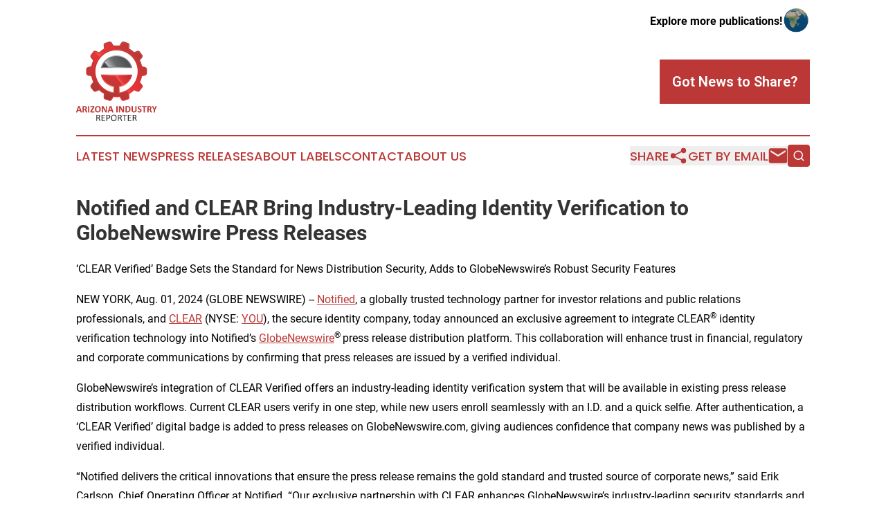

--- FILE ---
content_type: text/html;charset=utf-8
request_url: https://www.arizonaindustryreporter.com/article/732200435-notified-and-clear-bring-industry-leading-identity-verification-to-globenewswire-press-releases
body_size: 10481
content:
<!DOCTYPE html>
<html lang="en">
<head>
  <title>Notified and CLEAR Bring Industry-Leading Identity Verification to GlobeNewswire Press Releases | Arizona Industry Reporter</title>
  <meta charset="utf-8">
  <meta name="viewport" content="width=device-width, initial-scale=1">
    <meta name="description" content="Arizona Industry Reporter is an online news publication focusing on industries in the Arizona: Catch up with industries and services news from Arizona">
    <link rel="icon" href="https://cdn.newsmatics.com/agp/sites/arizonaindustryreporter-favicon-1.png" type="image/png">
  <meta name="csrf-token" content="1rao1paY2qAwMNtNq0xo9wWuPh6Q7WOuRklWflCvzSo=">
  <meta name="csrf-param" content="authenticity_token">
  <link href="/css/styles.min.css?v1d0b8e25eaccc1ca72b30a2f13195adabfa54991" rel="stylesheet" data-turbo-track="reload">
  <link rel="stylesheet" href="/plugins/vanilla-cookieconsent/cookieconsent.css?v1d0b8e25eaccc1ca72b30a2f13195adabfa54991">
  
<style type="text/css">
    :root {
        --color-primary-background: rgba(188, 56, 54, 0.2);
        --color-primary: #Bc3836;
        --color-secondary: #2C2A2B;
    }
</style>

  <script type="importmap">
    {
      "imports": {
          "adController": "/js/controllers/adController.js?v1d0b8e25eaccc1ca72b30a2f13195adabfa54991",
          "alertDialog": "/js/controllers/alertDialog.js?v1d0b8e25eaccc1ca72b30a2f13195adabfa54991",
          "articleListController": "/js/controllers/articleListController.js?v1d0b8e25eaccc1ca72b30a2f13195adabfa54991",
          "dialog": "/js/controllers/dialog.js?v1d0b8e25eaccc1ca72b30a2f13195adabfa54991",
          "flashMessage": "/js/controllers/flashMessage.js?v1d0b8e25eaccc1ca72b30a2f13195adabfa54991",
          "gptAdController": "/js/controllers/gptAdController.js?v1d0b8e25eaccc1ca72b30a2f13195adabfa54991",
          "hamburgerController": "/js/controllers/hamburgerController.js?v1d0b8e25eaccc1ca72b30a2f13195adabfa54991",
          "labelsDescription": "/js/controllers/labelsDescription.js?v1d0b8e25eaccc1ca72b30a2f13195adabfa54991",
          "searchController": "/js/controllers/searchController.js?v1d0b8e25eaccc1ca72b30a2f13195adabfa54991",
          "videoController": "/js/controllers/videoController.js?v1d0b8e25eaccc1ca72b30a2f13195adabfa54991",
          "navigationController": "/js/controllers/navigationController.js?v1d0b8e25eaccc1ca72b30a2f13195adabfa54991"          
      }
    }
  </script>
  <script>
      (function(w,d,s,l,i){w[l]=w[l]||[];w[l].push({'gtm.start':
      new Date().getTime(),event:'gtm.js'});var f=d.getElementsByTagName(s)[0],
      j=d.createElement(s),dl=l!='dataLayer'?'&l='+l:'';j.async=true;
      j.src='https://www.googletagmanager.com/gtm.js?id='+i+dl;
      f.parentNode.insertBefore(j,f);
      })(window,document,'script','dataLayer','GTM-KGCXW2X');
  </script>

  <script>
    window.dataLayer.push({
      'cookie_settings': 'delta'
    });
  </script>
</head>
<body class="df-5 is-subpage">
<noscript>
  <iframe src="https://www.googletagmanager.com/ns.html?id=GTM-KGCXW2X"
          height="0" width="0" style="display:none;visibility:hidden"></iframe>
</noscript>
<div class="layout">

  <!-- Top banner -->
  <div class="max-md:hidden w-full content universal-ribbon-inner flex justify-end items-center">
    <a href="https://www.affinitygrouppublishing.com/" target="_blank" class="brands">
      <span class="font-bold text-black">Explore more publications!</span>
      <div>
        <img src="/images/globe.png" height="40" width="40" class="icon-globe"/>
      </div>
    </a>
  </div>
  <header data-controller="hamburger">
  <div class="content">
    <div class="header-top">
      <div class="flex gap-2 masthead-container justify-between items-center">
        <div class="mr-4 logo-container">
          <a href="/">
              <img src="https://cdn.newsmatics.com/agp/sites/arizonaindustryreporter-logo-1.svg" alt="Arizona Industry Reporter"
                class="max-md:!h-[60px] lg:!max-h-[115px]" height="392"
                width="auto" />
          </a>
        </div>
        <button class="hamburger relative w-8 h-6">
          <span aria-hidden="true"
            class="block absolute h-[2px] w-9 bg-[--color-primary] transform transition duration-500 ease-in-out -translate-y-[15px]"></span>
          <span aria-hidden="true"
            class="block absolute h-[2px] w-7 bg-[--color-primary] transform transition duration-500 ease-in-out translate-x-[7px]"></span>
          <span aria-hidden="true"
            class="block absolute h-[2px] w-9 bg-[--color-primary] transform transition duration-500 ease-in-out translate-y-[15px]"></span>
        </button>
        <a href="/submit-news" class="max-md:hidden button button-upload-content button-primary w-fit">
          <span>Got News to Share?</span>
        </a>
      </div>
      <!--  Screen size line  -->
      <div class="absolute bottom-0 -ml-[20px] w-screen h-[1px] bg-[--color-primary] z-50 md:hidden">
      </div>
    </div>
    <!-- Navigation bar -->
    <div class="navigation is-hidden-on-mobile" id="main-navigation">
      <div class="w-full md:hidden">
        <div data-controller="search" class="relative w-full">
  <div data-search-target="form" class="relative active">
    <form data-action="submit->search#performSearch" class="search-form">
      <input type="text" name="query" placeholder="Search..." data-search-target="input" class="search-input md:hidden" />
      <button type="button" data-action="click->search#toggle" data-search-target="icon" class="button-search">
        <img height="18" width="18" src="/images/search.svg" />
      </button>
    </form>
  </div>
</div>

      </div>
      <nav class="navigation-part">
          <a href="/latest-news" class="nav-link">
            Latest News
          </a>
          <a href="/press-releases" class="nav-link">
            Press Releases
          </a>
          <a href="/about-labels" class="nav-link">
            About Labels
          </a>
          <a href="/contact" class="nav-link">
            Contact
          </a>
          <a href="/about" class="nav-link">
            About Us
          </a>
      </nav>
      <div class="w-full md:w-auto md:justify-end">
        <div data-controller="navigation" class="header-actions hidden">
  <button class="nav-link flex gap-1 items-center" onclick="window.ShareDialog.openDialog()">
    <span data-navigation-target="text">
      Share
    </span>
    <span class="icon-share"></span>
  </button>
  <button onclick="window.AlertDialog.openDialog()" class="nav-link nav-link-email flex items-center gap-1.5">
    <span data-navigation-target="text">
      Get by Email
    </span>
    <span class="icon-mail"></span>
  </button>
  <div class="max-md:hidden">
    <div data-controller="search" class="relative w-full">
  <div data-search-target="form" class="relative active">
    <form data-action="submit->search#performSearch" class="search-form">
      <input type="text" name="query" placeholder="Search..." data-search-target="input" class="search-input md:hidden" />
      <button type="button" data-action="click->search#toggle" data-search-target="icon" class="button-search">
        <img height="18" width="18" src="/images/search.svg" />
      </button>
    </form>
  </div>
</div>

  </div>
</div>

      </div>
      <a href="/submit-news" class="md:hidden uppercase button button-upload-content button-primary w-fit">
        <span>Got News to Share?</span>
      </a>
      <a href="https://www.affinitygrouppublishing.com/" target="_blank" class="nav-link-agp">
        Explore more publications!
        <img src="/images/globe.png" height="35" width="35" />
      </a>
    </div>
  </div>
</header>

  <div id="main-content" class="content">
    <div id="flash-message"></div>
    <h1>Notified and CLEAR Bring Industry-Leading Identity Verification to GlobeNewswire Press Releases</h1>
<div class="press-release">
  <h2>&#x2018;CLEAR Verified&#x2019; Badge Sets the Standard for News Distribution Security,&#xA0;Adds to GlobeNewswire&#x2019;s Robust Security Features</h2>
      <p align="left">NEW YORK, Aug.  01, 2024  (GLOBE NEWSWIRE) -- <a href="https://www.globenewswire.com/Tracker?data=[base64]" rel="nofollow" target="_blank">Notified</a>, a globally trusted technology partner for investor relations and public relations professionals, and <a href="https://www.globenewswire.com/Tracker?data=[base64]" rel="nofollow" target="_blank">CLEAR</a> (NYSE: <a href="https://www.globenewswire.com/Tracker?data=[base64]" rel="nofollow" target="_blank">YOU</a>), the secure identity company, today announced an exclusive agreement to integrate CLEAR<sup>&#xAE;</sup> identity verification technology into Notified&#x2019;s <a href="https://www.globenewswire.com/Tracker?data=[base64]" rel="nofollow" target="_blank">GlobeNewswire</a><sup>&#xAE; </sup>press release distribution platform. This collaboration will enhance trust in financial, regulatory and corporate communications by confirming that press releases are issued by a verified individual.<br></p>  <p>GlobeNewswire&#x2019;s integration of CLEAR Verified offers an industry-leading identity verification system that will be available in existing press release distribution workflows. Current CLEAR users verify in one step, while new users enroll seamlessly with an I.D. and a quick selfie. After authentication, a &#x2018;CLEAR Verified&#x2019; digital badge is added to press releases on GlobeNewswire.com, giving audiences confidence that company news was published by a verified individual.</p>  <p>&#x201C;Notified delivers the critical innovations that ensure the press release remains the gold standard and trusted source of corporate news,&#x201D; said Erik Carlson, Chief Operating Officer at Notified. &#x201C;Our exclusive partnership with CLEAR enhances GlobeNewswire&#x2019;s industry-leading security standards and brings peace of mind to our customers and their audiences while protecting the fidelity of the corporate narrative.&#x201D;</p>  <p>&#x201C;Ensuring the authenticity of corporate communications is more critical than ever in today&#x2019;s fast-paced digital landscape,&#x201D; said Kasra Moshkani, EVP of CLEAR Verified. &#x201C;CLEAR has long been a trusted resource for identify verification, and our partnership with Notified extends this trust to press releases. By integrating CLEAR Verified into GlobeNewswire, we provide an additional layer of security, assuring audiences that the information they receive is from a verified source.&#x201D;<br></p>  <p>Key benefits of CLEAR Verified press releases for GlobeNewswire customers include: <br></p>  <ul type="disc">
<li>
<strong>Enhanced Security</strong>: Additional layer of authentication for secure news distribution.</li>
<li>
<strong>Flexibility: </strong>Choose &#x201C;CLEAR Verified&#x201D; for all releases or only those deemed critical and sensitive.</li>
<li>
<strong>Advanced Privacy Measures</strong>: CLEAR's security protocols safeguard your personal information. You are always in control of your information, and CLEAR will never sell your data. To learn more, visit <a href="https://www.clearme.com/" rel="nofollow" target="_blank">clearme.com.</a>
</li>
<li>
<strong>Beyond GlobeNewswire: </strong>Enrollees can use CLEAR to verify your identity everywhere it is accepted.<br>
</li>
</ul>  <p>CLEAR Verified press releases are now available to United States-based GlobeNewswire customers, with details on a broader rollout to follow. To learn more about the benefits, visit <a href="https://www.globenewswire.com/Tracker?data=[base64]" rel="nofollow" target="_blank">https://www.globenewswire.com/en/clear-verified</a>.</p>  <p><a data-type="gnw-snippetgallery" href="https://www.globenewswire.com/Tracker?data=Oi4bQln9CniiNpwIwWix1AtrEueSQuKhqpeTaKgThdtHtoYJDkLgBjvcwPpS9FUCkU4WXiIu36Uqc-VjLQDOq5_IiykskqcbDp6Q8aVTHJs=" rel="nofollow" target="_blank"><img alt="Notified and CLEAR Bring Industry-Leading Identity Verification to GlobeNewswire Press Releases" data-mce-style="display: block; margin-left: auto; margin-right: auto;" src="https://ml.globenewswire.com/Resource/Download/69947018-10db-4d10-88a7-eaf474ce1c5d/notified-and-clear-bring-industry-leading-identity-verification-1.png" style="display:block; margin-left:auto; margin-right:auto;"></a></p>  <p></p>  <p align="center"><a href="https://www.globenewswire.com/Tracker?data=[base64]" rel="nofollow" target="_blank">A Media Snippet accompanying this announcement is available by clicking on this link.</a></p>  <p></p>  <p><strong>About Notified</strong></p>  <p>At Notified, we champion the corporate storyteller. We empower investor relations and public relations professionals with the tools, technologies and expertise to tell their stories powerfully, effectively and flawlessly. &#xA0;</p>  <p>Relied on by more than 10,000 global clients, we enable IR and PR teams to stay in control of their corporate narrative with a suite of world-class, award-winning solutions and dedicated customer service team. Our end-to-end communications solutions include everything from GlobeNewswire press release distribution, social listening and media monitoring to earnings calls, IR websites and investor days.</p>  <p>With Notified, your story <em>goes</em> here.</p>  <p>Learn more at <a href="https://www.globenewswire.com/Tracker?data=[base64]" rel="nofollow" target="_blank">notified.com</a>, subscribe to our <a href="https://www.globenewswire.com/Tracker?data=[base64]" rel="nofollow" target="_blank">blog</a> and follow us on <a href="https://www.globenewswire.com/Tracker?data=[base64]" rel="nofollow" target="_blank">LinkedIn</a>.&#xA0;</p>  <p><em>Notified is a part of West Technology Group, LLC controlled by affiliates of certain funds managed by Apollo Global Management, Inc. (NYSE: APO).</em></p>  <p><strong>About CLEAR</strong></p>  <p>CLEAR&#x2019;s mission is to create frictionless experiences. With over 22 million Members and a growing network of partners across the world, CLEAR&#x2019;s identify platform is transforming the way people live, work, and travel. Whether you are traveling, at the stadium, or on your phone, CLEAR connects you to the things that make you, you &#x2013; making everyday experiences easier, more secure, and friction-free. CLEAR is committed to privacy done right. Members are always in control of their own information, and we never sell Member data. For more information, visit <a href="https://www.globenewswire.com/Tracker?data=[base64]" rel="nofollow" target="_blank">clearme.com</a>.</p>  <p>Contact:<br>Caroline Smith<br>Caroline.smith@icrinc.com</p> <p>This press release was published by a CLEAR&#xAE; Verified individual.</p>
<img class="__GNW8366DE3E__IMG" src="https://www.globenewswire.com/newsroom/ti?nf=OTE5NzQ2NSM2NDAzNTMyIzIyNTQzNTI="> <br><img src="https://ml.globenewswire.com/media/Y2RlNzI1NDktYzAwNC00ZTViLThhNTctYjg3MmJiNGY4YmMwLTEyNjU5MDE=/tiny/Notified.png" referrerpolicy="no-referrer-when-downgrade"><p><a href="https://www.globenewswire.com/NewsRoom/AttachmentNg/375ff17a-b448-410c-b469-55b3899c4393" rel="nofollow"><img src="https://ml.globenewswire.com/media/375ff17a-b448-410c-b469-55b3899c4393/small/notifiedlogo2024-png.png" border="0" width="150" height="75" alt="Primary Logo"></a></p>
    <p>
  Legal Disclaimer:
</p>
<p>
  EIN Presswire provides this news content "as is" without warranty of any kind. We do not accept any responsibility or liability
  for the accuracy, content, images, videos, licenses, completeness, legality, or reliability of the information contained in this
  article. If you have any complaints or copyright issues related to this article, kindly contact the author above.
</p>
<img class="prtr" src="https://www.einpresswire.com/tracking/article.gif?t=5&a=-aLPeBx_WtzQqhks&i=8QP57XxThCzeXEli" alt="">
</div>

  </div>
</div>
<footer class="footer footer-with-line">
  <div class="content flex flex-col">
    <p class="footer-text text-sm mb-4 order-2 lg:order-1">© 1995-2026 Newsmatics Inc. dba Affinity Group Publishing &amp; Arizona Industry Reporter. All Rights Reserved.</p>
    <div class="footer-nav lg:mt-2 mb-[30px] lg:mb-0 flex gap-7 flex-wrap justify-center order-1 lg:order-2">
        <a href="/about" class="footer-link">About</a>
        <a href="/archive" class="footer-link">Press Release Archive</a>
        <a href="/submit-news" class="footer-link">Submit Press Release</a>
        <a href="/legal/terms" class="footer-link">Terms &amp; Conditions</a>
        <a href="/legal/dmca" class="footer-link">Copyright/DMCA Policy</a>
        <a href="/legal/privacy" class="footer-link">Privacy Policy</a>
        <a href="/contact" class="footer-link">Contact</a>
    </div>
  </div>
</footer>
<div data-controller="dialog" data-dialog-url-value="/" data-action="click->dialog#clickOutside">
  <dialog
    class="modal-shadow fixed backdrop:bg-black/20 z-40 text-left bg-white rounded-full w-[350px] h-[350px] overflow-visible"
    data-dialog-target="modal"
  >
    <div class="text-center h-full flex items-center justify-center">
      <button data-action="click->dialog#close" type="button" class="modal-share-close-button">
        ✖
      </button>
      <div>
        <div class="mb-4">
          <h3 class="font-bold text-[28px] mb-3">Share us</h3>
          <span class="text-[14px]">on your social networks:</span>
        </div>
        <div class="flex gap-6 justify-center text-center">
          <a href="https://www.facebook.com/sharer.php?u=https://www.arizonaindustryreporter.com" class="flex flex-col items-center font-bold text-[#4a4a4a] text-sm" target="_blank">
            <span class="h-[55px] flex items-center">
              <img width="40px" src="/images/fb.png" alt="Facebook" class="mb-2">
            </span>
            <span class="text-[14px]">
              Facebook
            </span>
          </a>
          <a href="https://www.linkedin.com/sharing/share-offsite/?url=https://www.arizonaindustryreporter.com" class="flex flex-col items-center font-bold text-[#4a4a4a] text-sm" target="_blank">
            <span class="h-[55px] flex items-center">
              <img width="40px" height="40px" src="/images/linkedin.png" alt="LinkedIn" class="mb-2">
            </span>
            <span class="text-[14px]">
            LinkedIn
            </span>
          </a>
        </div>
      </div>
    </div>
  </dialog>
</div>

<div data-controller="alert-dialog" data-action="click->alert-dialog#clickOutside">
  <dialog
    class="fixed backdrop:bg-black/20 modal-shadow z-40 text-left bg-white rounded-full w-full max-w-[450px] aspect-square overflow-visible"
    data-alert-dialog-target="modal">
    <div class="flex items-center text-center -mt-4 h-full flex-1 p-8 md:p-12">
      <button data-action="click->alert-dialog#close" type="button" class="modal-close-button">
        ✖
      </button>
      <div class="w-full" data-alert-dialog-target="subscribeForm">
        <img class="w-8 mx-auto mb-4" src="/images/agps.svg" alt="AGPs" />
        <p class="md:text-lg">Get the latest news on this topic.</p>
        <h3 class="dialog-title mt-4">SIGN UP FOR FREE TODAY</h3>
        <form data-action="submit->alert-dialog#submit" method="POST" action="/alerts">
  <input type="hidden" name="authenticity_token" value="1rao1paY2qAwMNtNq0xo9wWuPh6Q7WOuRklWflCvzSo=">

  <input data-alert-dialog-target="fullnameInput" type="text" name="fullname" id="fullname" autocomplete="off" tabindex="-1">
  <label>
    <input data-alert-dialog-target="emailInput" placeholder="Email address" name="email" type="email"
      value=""
      class="rounded-xs mb-2 block w-full bg-white px-4 py-2 text-gray-900 border-[1px] border-solid border-gray-600 focus:border-2 focus:border-gray-800 placeholder:text-gray-400"
      required>
  </label>
  <div class="text-red-400 text-sm" data-alert-dialog-target="errorMessage"></div>

  <input data-alert-dialog-target="timestampInput" type="hidden" name="timestamp" value="1768790654" autocomplete="off" tabindex="-1">

  <input type="submit" value="Sign Up"
    class="!rounded-[3px] w-full mt-2 mb-4 bg-primary px-5 py-2 leading-5 font-semibold text-white hover:color-primary/75 cursor-pointer">
</form>
<a data-action="click->alert-dialog#close" class="text-black underline hover:no-underline inline-block mb-4" href="#">No Thanks</a>
<p class="text-[15px] leading-[22px]">
  By signing to this email alert, you<br /> agree to our
  <a href="/legal/terms" class="underline text-primary hover:no-underline" target="_blank">Terms & Conditions</a>
</p>

      </div>
      <div data-alert-dialog-target="checkEmail" class="hidden">
        <img class="inline-block w-9" src="/images/envelope.svg" />
        <h3 class="dialog-title">Check Your Email</h3>
        <p class="text-lg mb-12">We sent a one-time activation link to <b data-alert-dialog-target="userEmail"></b>.
          Just click on the link to
          continue.</p>
        <p class="text-lg">If you don't see the email in your inbox, check your spam folder or <a
            class="underline text-primary hover:no-underline" data-action="click->alert-dialog#showForm" href="#">try
            again</a>
        </p>
      </div>

      <!-- activated -->
      <div data-alert-dialog-target="activated" class="hidden">
        <img class="w-8 mx-auto mb-4" src="/images/agps.svg" alt="AGPs" />
        <h3 class="dialog-title">SUCCESS</h3>
        <p class="text-lg">You have successfully confirmed your email and are subscribed to <b>
            Arizona Industry Reporter
          </b> daily
          news alert.</p>
      </div>
      <!-- alreadyActivated -->
      <div data-alert-dialog-target="alreadyActivated" class="hidden">
        <img class="w-8 mx-auto mb-4" src="/images/agps.svg" alt="AGPs" />
        <h3 class="dialog-title">Alert was already activated</h3>
        <p class="text-lg">It looks like you have already confirmed and are receiving the <b>
            Arizona Industry Reporter
          </b> daily news
          alert.</p>
      </div>
      <!-- activateErrorMessage -->
      <div data-alert-dialog-target="activateErrorMessage" class="hidden">
        <img class="w-8 mx-auto mb-4" src="/images/agps.svg" alt="AGPs" />
        <h3 class="dialog-title">Oops!</h3>
        <p class="text-lg mb-4">It looks like something went wrong. Please try again.</p>
        <form data-action="submit->alert-dialog#submit" method="POST" action="/alerts">
  <input type="hidden" name="authenticity_token" value="1rao1paY2qAwMNtNq0xo9wWuPh6Q7WOuRklWflCvzSo=">

  <input data-alert-dialog-target="fullnameInput" type="text" name="fullname" id="fullname" autocomplete="off" tabindex="-1">
  <label>
    <input data-alert-dialog-target="emailInput" placeholder="Email address" name="email" type="email"
      value=""
      class="rounded-xs mb-2 block w-full bg-white px-4 py-2 text-gray-900 border-[1px] border-solid border-gray-600 focus:border-2 focus:border-gray-800 placeholder:text-gray-400"
      required>
  </label>
  <div class="text-red-400 text-sm" data-alert-dialog-target="errorMessage"></div>

  <input data-alert-dialog-target="timestampInput" type="hidden" name="timestamp" value="1768790654" autocomplete="off" tabindex="-1">

  <input type="submit" value="Sign Up"
    class="!rounded-[3px] w-full mt-2 mb-4 bg-primary px-5 py-2 leading-5 font-semibold text-white hover:color-primary/75 cursor-pointer">
</form>
<a data-action="click->alert-dialog#close" class="text-black underline hover:no-underline inline-block mb-4" href="#">No Thanks</a>
<p class="text-[15px] leading-[22px]">
  By signing to this email alert, you<br /> agree to our
  <a href="/legal/terms" class="underline text-primary hover:no-underline" target="_blank">Terms & Conditions</a>
</p>

      </div>

      <!-- deactivated -->
      <div data-alert-dialog-target="deactivated" class="hidden">
        <img class="w-8 mx-auto mb-4" src="/images/agps.svg" alt="AGPs" />
        <h3 class="dialog-title">You are Unsubscribed!</h3>
        <p class="text-lg">You are no longer receiving the <b>
            Arizona Industry Reporter
          </b>daily news alert.</p>
      </div>
      <!-- alreadyDeactivated -->
      <div data-alert-dialog-target="alreadyDeactivated" class="hidden">
        <img class="w-8 mx-auto mb-4" src="/images/agps.svg" alt="AGPs" />
        <h3 class="dialog-title">You have already unsubscribed!</h3>
        <p class="text-lg">You are no longer receiving the <b>
            Arizona Industry Reporter
          </b> daily news alert.</p>
      </div>
      <!-- deactivateErrorMessage -->
      <div data-alert-dialog-target="deactivateErrorMessage" class="hidden">
        <img class="w-8 mx-auto mb-4" src="/images/agps.svg" alt="AGPs" />
        <h3 class="dialog-title">Oops!</h3>
        <p class="text-lg">Try clicking the Unsubscribe link in the email again and if it still doesn't work, <a
            href="/contact">contact us</a></p>
      </div>
    </div>
  </dialog>
</div>

<script src="/plugins/vanilla-cookieconsent/cookieconsent.umd.js?v1d0b8e25eaccc1ca72b30a2f13195adabfa54991"></script>
  <script src="/js/cookieconsent.js?v1d0b8e25eaccc1ca72b30a2f13195adabfa54991"></script>

<script type="module" src="/js/app.js?v1d0b8e25eaccc1ca72b30a2f13195adabfa54991"></script>
</body>
</html>


--- FILE ---
content_type: image/svg+xml
request_url: https://cdn.newsmatics.com/agp/sites/arizonaindustryreporter-logo-1.svg
body_size: 20504
content:
<?xml version="1.0" encoding="UTF-8" standalone="no"?>
<svg
   xmlns:dc="http://purl.org/dc/elements/1.1/"
   xmlns:cc="http://creativecommons.org/ns#"
   xmlns:rdf="http://www.w3.org/1999/02/22-rdf-syntax-ns#"
   xmlns:svg="http://www.w3.org/2000/svg"
   xmlns="http://www.w3.org/2000/svg"
   xmlns:xlink="http://www.w3.org/1999/xlink"
   xml:space="preserve"
   width="400"
   height="392.25482"
   version="1.1"
   style="clip-rule:evenodd;fill-rule:evenodd;image-rendering:optimizeQuality;shape-rendering:geometricPrecision;text-rendering:geometricPrecision"
   viewBox="0 0 400 392.25482"
   id="svg82"><metadata
   id="metadata86"><rdf:RDF><cc:Work
       rdf:about=""><dc:format>image/svg+xml</dc:format><dc:type
         rdf:resource="http://purl.org/dc/dcmitype/StillImage" /></cc:Work></rdf:RDF></metadata>
 <defs
   id="defs55">
  <style
   type="text/css"
   id="style2">
   <![CDATA[
    .fil7 {fill:#BC3836;fill-rule:nonzero}
    .fil8 {fill:#2C2A2B;fill-rule:nonzero}
    .fil3 {fill:url(#id0);fill-rule:nonzero}
    .fil4 {fill:url(#id1);fill-rule:nonzero}
    .fil2 {fill:url(#id2);fill-rule:nonzero}
    .fil5 {fill:url(#id3);fill-rule:nonzero}
    .fil6 {fill:url(#id4);fill-rule:nonzero}
    .fil0 {fill:url(#id5);fill-rule:nonzero}
    .fil1 {fill:url(#id6);fill-rule:nonzero}
   ]]>
  </style>
  <linearGradient
   id="id0"
   gradientUnits="userSpaceOnUse"
   x1="221.00999"
   y1="53.822601"
   x2="178.987"
   y2="144.188">
   <stop
   offset="0"
   style="stop-opacity:1; stop-color:white"
   id="stop4" />
   <stop
   offset="0.129412"
   style="stop-opacity:1; stop-color:#AFB1B3"
   id="stop6" />
   <stop
   offset="0.380392"
   style="stop-opacity:1; stop-color:#696B6D"
   id="stop8" />
   <stop
   offset="1"
   style="stop-opacity:1; stop-color:#414041"
   id="stop10" />
  </linearGradient>
  <linearGradient
   id="id1"
   gradientUnits="userSpaceOnUse"
   x1="196.22"
   y1="217.58099"
   x2="269.64099"
   y2="165.883">
   <stop
   offset="0"
   style="stop-opacity:1; stop-color:white"
   id="stop13" />
   <stop
   offset="0.14902"
   style="stop-opacity:1; stop-color:#F69A7E"
   id="stop15" />
   <stop
   offset="0.45098"
   style="stop-opacity:1; stop-color:#ED3237"
   id="stop17" />
   <stop
   offset="0.760784"
   style="stop-opacity:1; stop-color:#C03836"
   id="stop19" />
   <stop
   offset="1"
   style="stop-opacity:1; stop-color:#9A3934"
   id="stop21" />
  </linearGradient>
  <linearGradient
   id="id2"
   gradientUnits="userSpaceOnUse"
   x1="270.23199"
   y1="-4.7428398"
   x2="129.76801"
   y2="297.302">
   <stop
   offset="0"
   style="stop-opacity:1; stop-color:white"
   id="stop24" />
   <stop
   offset="0.121569"
   style="stop-opacity:1; stop-color:#F69A7E"
   id="stop26" />
   <stop
   offset="0.360784"
   style="stop-opacity:1; stop-color:#ED3237"
   id="stop28" />
   <stop
   offset="0.729412"
   style="stop-opacity:1; stop-color:#C03836"
   id="stop30" />
   <stop
   offset="1"
   style="stop-opacity:1; stop-color:#9A3934"
   id="stop32" />
  </linearGradient>
  <linearGradient
   id="id3"
   gradientUnits="userSpaceOnUse"
   xlink:href="#id1"
   x1="77.9916"
   y1="236.485"
   x2="358.366"
   y2="22.5872">
  </linearGradient>
  <linearGradient
   id="id4"
   gradientUnits="userSpaceOnUse"
   xlink:href="#id0"
   x1="152.05299"
   y1="136.991"
   x2="259.94199"
   y2="61.021301">
  </linearGradient>
  <radialGradient
   id="id5"
   gradientUnits="userSpaceOnUse"
   gradientTransform="matrix(0.993838,0,0,0.99383,1,1)"
   cx="200"
   cy="198.939"
   r="239.172"
   fx="200"
   fy="198.939">
   <stop
   offset="0"
   style="stop-opacity:1; stop-color:white"
   id="stop37" />
   <stop
   offset="0.109804"
   style="stop-opacity:1; stop-color:#F6997E"
   id="stop39" />
   <stop
   offset="0.301961"
   style="stop-opacity:1; stop-color:#ED3237"
   id="stop41" />
   <stop
   offset="1"
   style="stop-opacity:1; stop-color:#9A3934"
   id="stop43" />
  </radialGradient>
  <radialGradient
   id="id6"
   gradientUnits="userSpaceOnUse"
   gradientTransform="matrix(0.76294,0,0,0.762943,47,23)"
   cx="200"
   cy="99.005402"
   r="238.52299"
   fx="200"
   fy="99.005402">
   <stop
   offset="0"
   style="stop-opacity:1; stop-color:white"
   id="stop46" />
   <stop
   offset="0.109804"
   style="stop-opacity:1; stop-color:#BEBFC1"
   id="stop48" />
   <stop
   offset="0.301961"
   style="stop-opacity:1; stop-color:#858789"
   id="stop50" />
   <stop
   offset="1"
   style="stop-opacity:1; stop-color:#606163"
   id="stop52" />
  </radialGradient>
 <linearGradient
   xlink:href="#id0"
   id="linearGradient88"
   gradientUnits="userSpaceOnUse"
   x1="221.00999"
   y1="53.822601"
   x2="178.987"
   y2="144.188" /><linearGradient
   xlink:href="#id1"
   id="linearGradient90"
   gradientUnits="userSpaceOnUse"
   x1="196.22"
   y1="217.58099"
   x2="269.64099"
   y2="165.883" /></defs>
 <g
   id="__x0023_Layer_x0020_1"
   transform="translate(0,0.254834)">
  <metadata
   id="CorelCorpID_0Corel-Layer" />
  <g
   id="_853392704">
   <g
   id="g62">
    <path
   class="fil0"
   d="m 342,126 -16,-5 c -2,-10 -5,-19 -10,-29 l 11,-13 c 3,-3 3,-9 1,-12 L 315,49 c -3,-3 -8,-5 -12,-3 l -16,6 C 280,45 271,39 263,35 l 1,-18 c 0,-4 -3,-9 -7,-10 L 236,0 c -4,-1 -9,1 -12,5 l -9,14 c -5,0 -10,0 -14,0 -6,0 -11,0 -16,0 L 176,5 c -3,-4 -8,-6 -12,-5 l -21,7 c -4,1 -7,6 -7,10 l 2,18 c -9,5 -17,11 -24,18 L 97,46 c -4,-2 -9,0 -12,3 L 72,67 c -2,3 -2,9 1,12 l 11,14 c -4,9 -7,18 -9,28 l -17,5 c -4,1 -8,5 -8,9 v 22 c 0,4 4,9 8,10 l 17,4 c 2,10 5,19 9,28 l -11,14 c -3,4 -3,9 -1,13 l 13,17 c 3,4 8,5 12,4 l 17,-7 c 7,7 15,13 23,17 l -1,18 c 0,5 3,9 7,10 l 21,7 c 4,1 9,0 12,-4 l 9,-15 c 5,1 10,1 16,1 4,0 9,0 14,-1 l 9,15 c 3,4 8,5 12,4 l 21,-7 c 4,-1 7,-5 7,-10 l -1,-17 c 8,-5 17,-11 24,-18 l 16,7 c 4,1 9,0 12,-4 l 13,-17 c 2,-4 2,-9 -1,-13 l -11,-13 c 5,-9 8,-19 10,-29 l 16,-4 c 4,-1 8,-6 8,-10 v -22 c 0,-4 -4,-8 -8,-9 z M 216,250 v 0 -25 c 31,-7 55,-31 62,-62 H 122 c 7,31 31,55 62,62 v 25 C 139,243 104,208 97,163 87,100 136,43 200,43 c 52,0 95,38 103,87 9,58 -30,111 -87,120 z"
   id="path58"
   style="fill:url(#id5)" />
    <path
   class="fil1"
   d="m 200,68 c -38,0 -70,27 -78,62 H 278 C 270,95 238,68 200,68 Z"
   id="path60"
   style="fill:url(#id6)" />
   </g>
   <path
   class="fil2"
   d="m 233,288 c -2,0 -4,-1 -4,-3 l -12,-17 h -3 c -4,1 -9,1 -13,1 -5,0 -10,0 -15,-1 h -3 l -12,17 c 0,2 -2,3 -4,3 -1,0 -1,0 -1,-1 l -21,-6 c -2,-1 -4,-3 -4,-5 l 2,-21 -3,-2 c -8,-5 -16,-10 -23,-17 l -2,-2 -20,8 c 0,0 -1,0 -1,0 -2,0 -4,-1 -5,-2 L 76,223 c -1,-2 -1,-5 1,-7 l 13,-16 -1,-3 c -4,-8 -7,-17 -9,-27 l -1,-3 -20,-5 c -2,0 -4,-3 -4,-5 v -22 c 0,-2 2,-4 4,-5 l 20,-5 1,-3 c 2,-9 5,-18 9,-27 L 90,92 77,76 C 75,75 75,72 76,70 L 89,52 c 1,-1 3,-2 5,-2 0,0 1,0 1,1 l 20,7 2,-2 c 7,-6 15,-12 23,-17 l 3,-1 -2,-21 c 0,-2 2,-5 4,-5 l 21,-7 c 0,0 0,0 1,0 2,0 4,1 4,2 l 12,18 3,-1 c 5,0 10,-1 15,-1 4,0 9,1 13,1 l 3,1 12,-18 c 0,-1 2,-2 4,-2 1,0 1,0 1,0 l 21,7 c 2,0 4,3 4,5 l -2,20 3,2 c 9,5 17,10 24,17 l 2,2 19,-7 c 0,-1 1,-1 1,-1 2,0 4,1 5,2 l 13,18 c 1,2 1,5 -1,6 l -12,16 1,3 c 4,8 7,18 9,27 l 1,3 19,5 c 2,1 4,3 4,5 v 22 c 0,2 -2,5 -4,5 l -19,5 -1,3 c -2,10 -5,19 -9,28 l -1,3 12,15 c 2,2 2,5 1,7 l -13,17 c -1,1 -3,2 -5,2 0,0 -1,0 -1,0 l -19,-7 -2,2 c -7,6 -15,12 -24,17 l -3,1 2,21 c 0,2 -2,4 -4,5 l -21,6 c 0,1 0,1 -1,1 z M 200,38 v 0 c -32,0 -62,14 -83,38 -21,25 -30,57 -25,88 8,47 44,83 91,90 l 5,1 v -34 l -3,-1 c -27,-6 -49,-26 -56,-52 h 142 c -7,26 -29,46 -56,52 l -3,1 v 34 l 5,-1 C 276,245 317,189 308,130 299,77 254,38 200,38 Z"
   id="path64"
   style="fill:url(#id2)" />
   <path
   class="fil3"
   d="m 129,126 c 9,-32 38,-54 71,-54 33,0 62,22 71,54 z"
   id="path66"
   style="fill:url(#linearGradient88)" />
   <g
   id="g72">
    <path
   class="fil4"
   d="m 271,168 h -77 c 12,16 24,31 36,47 20,-9 35,-26 41,-47 z"
   id="path68"
   style="fill:url(#linearGradient90)" />
    <path
   class="fil5"
   d="m 341,130 -19,-5 -1,-3 c -2,-9 -5,-19 -9,-27 l -1,-3 12,-16 c 2,-1 2,-4 1,-6 L 311,52 c -1,-1 -3,-2 -5,-2 0,0 -1,0 -1,1 l -19,7 -2,-2 C 277,49 269,44 260,39 l -3,-2 2,-20 c 0,-2 -2,-5 -4,-5 L 234,5 c 0,0 0,0 -1,0 -2,0 -4,1 -4,2 l -12,18 -3,-1 c -4,0 -9,-1 -13,-1 -5,0 -10,1 -15,1 l -3,1 -12,-18 c 0,-1 -2,-2 -4,-2 -1,0 -1,0 -1,0 l -21,7 c -2,0 -4,3 -4,5 l 2,21 -3,1 c -8,5 -16,11 -23,17 l -2,2 -20,-7 c 0,-1 -1,-1 -1,-1 -1,0 -2,0 -3,1 9,8 18,17 26,25 0,0 0,0 0,0 21,-24 51,-38 83,-38 54,0 99,39 108,92 7,47 -17,92 -57,113 2,3 4,6 6,9 1,1 1,1 2,2 0,0 0,0 0,0 h 1 c 9,-5 17,-11 24,-17 l 2,-2 19,7 c 0,0 1,0 1,0 2,0 4,-1 5,-2 l 13,-17 c 1,-2 1,-5 -1,-7 l -12,-15 1,-3 c 4,-9 7,-18 9,-28 l 1,-3 19,-5 c 2,0 4,-3 4,-5 v -22 c 0,-2 -2,-4 -4,-5 z"
   id="path70"
   style="fill:url(#id3)" />
   </g>
   <path
   class="fil6"
   d="m 161,126 h 110 c -9,-32 -38,-54 -71,-54 -24,0 -46,12 -59,30 6,8 13,16 20,24 z"
   id="path74"
   style="fill:url(#id4)" />
   <path
   class="fil7"
   d="m 28,346 c 0,1 0,1 0,2 0,0 0,0 0,0 0,1 -1,1 -1,1 0,0 -1,0 -2,0 -1,0 -1,0 -2,0 0,0 0,0 -1,0 0,0 0,-1 0,-1 0,0 0,0 0,0 l -2,-6 H 8 l -2,6 c 0,0 0,0 0,0 0,0 0,1 -1,1 0,0 0,0 -1,0 0,0 -1,0 -1,0 -1,0 -2,0 -2,0 0,0 -1,0 -1,-1 0,0 0,0 0,0 0,-1 0,-1 0,-2 l 10,-27 c 0,0 0,0 0,0 0,-1 0,-1 1,-1 0,0 0,0 1,0 0,0 1,0 2,0 1,0 1,0 2,0 1,0 1,0 1,0 1,0 1,0 1,1 0,0 0,0 0,0 z M 14,324 v 0 l -5,13 h 9 z m 41,24 c 0,0 0,0 0,0 0,0 -1,1 -1,1 0,0 0,0 -1,0 0,0 -1,0 -2,0 0,0 -1,0 -1,0 -1,0 -1,0 -1,0 0,0 -1,-1 -1,-1 0,0 0,0 0,0 l -3,-7 c 0,-1 0,-2 -1,-2 0,-1 0,-1 -1,-2 0,0 -1,0 -1,-1 -1,0 -1,0 -2,0 h -2 v 12 c 0,0 0,0 0,0 0,0 0,0 0,1 -1,0 -1,0 -1,0 -1,0 -1,0 -2,0 0,0 -1,0 -1,0 -1,0 -1,0 -1,0 -1,-1 -1,-1 -1,-1 0,0 0,0 0,0 v -28 c 0,-1 0,-1 1,-1 0,-1 0,-1 1,-1 h 8 c 1,0 1,0 2,0 0,0 1,0 1,0 1,0 2,1 3,1 1,1 2,1 3,2 1,1 1,1 2,2 0,1 0,2 0,4 0,1 0,1 0,2 -1,1 -1,2 -1,3 -1,0 -2,1 -2,1 -1,1 -2,1 -3,1 1,1 1,1 1,1 1,1 1,1 2,1 0,1 0,1 1,2 0,1 0,1 1,2 l 2,6 c 0,1 0,1 1,1 0,1 0,1 0,1 z m -8,-21 c 0,-1 -1,-2 -1,-2 0,-1 -1,-2 -2,-2 -1,0 -1,0 -1,0 -1,0 -1,0 -2,0 h -3 v 9 h 3 c 1,0 2,-1 3,-1 0,0 1,0 1,-1 1,0 1,-1 1,-1 1,-1 1,-1 1,-2 z m 18,21 c 0,0 0,0 0,0 0,0 0,0 0,1 0,0 -1,0 -1,0 -1,0 -1,0 -2,0 0,0 -1,0 -1,0 -1,0 -1,0 -1,0 0,-1 -1,-1 -1,-1 0,0 0,0 0,0 v -29 c 0,0 0,0 0,0 0,-1 1,-1 1,-1 0,0 0,0 1,0 0,0 1,0 1,0 1,0 1,0 2,0 0,0 1,0 1,0 0,0 0,0 0,1 0,0 0,0 0,0 z m 26,-2 c 0,1 0,1 0,1 0,1 0,1 0,1 0,0 -1,0 -1,1 0,0 0,0 0,0 H 72 c -1,0 -1,0 -1,-1 -1,0 -1,-1 -1,-1 v -1 c 0,-1 0,-1 0,-1 0,-1 0,-1 0,-1 0,0 0,-1 1,-1 0,0 0,-1 0,-1 L 83,323 H 71 c 0,0 0,0 0,0 0,0 0,0 0,0 0,-1 -1,-1 -1,-1 0,-1 0,-1 0,-1 0,-1 0,-1 0,-2 0,0 1,0 1,0 0,-1 0,-1 0,-1 0,0 0,0 0,0 h 17 c 1,0 1,0 2,1 0,0 0,0 0,1 v 1 c 0,1 0,1 0,1 0,1 0,1 0,1 0,0 0,1 0,1 -1,0 -1,1 -1,1 l -12,19 h 13 c 0,0 0,0 1,0 0,1 0,1 0,2 z m 31,-13 c 0,3 0,5 -1,7 -1,2 -2,4 -3,5 -1,1 -3,2 -4,3 -2,1 -4,1 -7,1 -2,0 -4,0 -6,-1 -2,0 -3,-1 -4,-3 -2,-1 -2,-2 -3,-4 -1,-2 -1,-5 -1,-7 0,-3 0,-5 1,-7 1,-2 2,-4 3,-5 1,-1 3,-3 4,-3 2,-1 4,-1 7,-1 2,0 4,0 6,1 2,0 3,1 4,2 2,2 2,3 3,5 1,2 1,4 1,7 z m -7,0 c 0,-1 0,-3 0,-4 0,-1 -1,-2 -1,-3 -1,-1 -2,-2 -3,-3 -1,0 -2,0 -3,0 -2,0 -3,0 -4,1 -1,0 -2,1 -3,2 0,1 -1,2 -1,3 0,1 0,3 0,4 0,2 0,3 0,5 0,1 1,2 1,3 1,1 2,2 3,2 1,1 2,1 3,1 2,0 3,0 4,-1 1,0 2,-1 3,-2 0,-1 1,-2 1,-3 0,-2 0,-3 0,-5 z m 37,14 c 0,0 0,0 0,0 0,1 0,1 0,1 -1,0 -1,1 -1,1 0,0 -1,0 -1,0 h -3 c 0,0 -1,0 -1,0 0,-1 -1,-1 -1,-1 0,0 -1,-1 -1,-1 0,-1 -1,-1 -1,-2 l -8,-14 c 0,-1 -1,-2 -1,-3 -1,-1 -1,-2 -1,-3 v 0 c 0,1 0,2 0,3 0,1 0,3 0,4 v 16 c 0,0 0,0 0,0 0,0 -1,0 -1,1 0,0 0,0 -1,0 0,0 0,0 -1,0 -1,0 -1,0 -1,0 -1,0 -1,0 -1,0 0,-1 -1,-1 -1,-1 0,0 0,0 0,0 v -28 c 0,0 0,-1 1,-1 0,-1 1,-1 1,-1 h 4 c 0,0 1,0 1,0 1,0 1,1 1,1 1,0 1,0 1,1 1,0 1,1 1,1 l 6,12 c 0,0 1,1 1,1 0,1 1,2 1,2 0,1 1,2 1,2 0,1 1,2 1,2 v 0 c 0,-1 0,-2 0,-3 0,-1 0,-3 0,-4 v -14 c 0,0 0,0 0,0 0,0 0,-1 0,-1 1,0 1,0 1,0 1,0 1,0 2,0 0,0 1,0 1,0 0,0 1,0 1,0 0,0 0,1 0,1 0,0 0,0 0,0 z m 32,-1 c 0,1 0,1 0,2 0,0 0,0 0,0 0,1 0,1 -1,1 0,0 -1,0 -1,0 -1,0 -2,0 -2,0 -1,0 -1,0 -1,0 -1,0 -1,-1 -1,-1 0,0 0,0 0,0 l -2,-6 h -12 l -2,6 c 0,0 0,0 0,0 0,0 0,1 0,1 -1,0 -1,0 -1,0 -1,0 -1,0 -2,0 -1,0 -1,0 -2,0 0,0 0,0 0,-1 -1,0 -1,0 -1,0 0,-1 1,-1 1,-2 l 9,-27 c 0,0 0,0 0,0 1,-1 1,-1 1,-1 0,0 1,0 1,0 1,0 1,0 2,0 1,0 2,0 2,0 1,0 1,0 2,0 0,0 0,0 0,1 0,0 1,0 1,0 z m -14,-22 v 0 l -4,13 h 8 z m 36,24 c 0,0 -1,0 -1,0 0,0 0,0 0,1 0,0 -1,0 -1,0 0,0 -1,0 -2,0 0,0 -1,0 -1,0 -1,0 -1,0 -1,0 0,-1 0,-1 -1,-1 0,0 0,0 0,0 v -29 c 0,0 0,0 0,0 1,-1 1,-1 1,-1 0,0 1,0 1,0 0,0 1,0 1,0 1,0 2,0 2,0 0,0 1,0 1,0 0,0 0,0 0,1 0,0 1,0 1,0 z m 31,-1 c 0,0 0,0 0,0 0,1 0,1 0,1 -1,0 -1,1 -1,1 0,0 -1,0 -1,0 h -3 c 0,0 -1,0 -1,0 0,-1 -1,-1 -1,-1 -1,0 -1,-1 -1,-1 0,-1 -1,-1 -1,-2 l -8,-14 c 0,-1 -1,-2 -1,-3 -1,-1 -1,-2 -1,-3 v 0 c 0,1 0,2 0,3 0,1 0,3 0,4 v 16 c 0,0 0,0 0,0 0,0 -1,0 -1,1 0,0 0,0 -1,0 0,0 0,0 -1,0 -1,0 -1,0 -1,0 -1,0 -1,0 -1,0 0,-1 -1,-1 -1,-1 0,0 0,0 0,0 v -28 c 0,0 0,-1 1,-1 0,-1 1,-1 1,-1 h 4 c 0,0 1,0 1,0 1,0 1,1 1,1 1,0 1,0 1,1 1,0 1,1 1,1 l 6,12 c 0,0 1,1 1,1 0,1 1,2 1,2 0,1 1,2 1,2 0,1 1,2 1,2 v 0 c 0,-1 0,-2 0,-3 0,-1 0,-3 0,-4 v -14 c 0,0 0,0 0,0 0,0 0,-1 0,-1 1,0 1,0 1,0 1,0 1,0 2,0 0,0 1,0 1,0 0,0 1,0 1,0 0,0 0,1 0,1 0,0 0,0 0,0 z m 32,-14 c 0,3 0,5 -1,7 0,2 -1,4 -3,5 -1,1 -3,2 -5,3 -2,0 -4,1 -7,1 h -7 c -1,0 -1,0 -1,-1 -1,0 -1,-1 -1,-1 v -27 c 0,-1 0,-1 1,-1 0,-1 0,-1 1,-1 h 8 c 2,0 5,0 7,1 2,1 3,2 4,3 2,1 3,3 3,5 1,1 1,4 1,6 z m -6,0 c 0,-1 0,-3 -1,-4 0,-1 0,-2 -1,-3 -1,-1 -2,-2 -3,-2 -1,-1 -3,-1 -5,-1 h -3 v 21 h 3 c 2,0 4,0 5,-1 1,0 2,-1 3,-2 0,-1 1,-2 1,-3 1,-2 1,-3 1,-5 z m 36,4 c 0,2 0,4 0,5 -1,2 -2,3 -3,4 -1,1 -2,2 -4,2 -1,1 -3,1 -5,1 -2,0 -4,0 -5,0 -2,-1 -3,-2 -4,-3 -1,-1 -2,-2 -3,-3 0,-2 -1,-3 -1,-5 v -19 c 0,0 0,0 1,0 0,-1 0,-1 0,-1 0,0 1,0 1,0 0,0 1,0 2,0 0,0 1,0 1,0 0,0 1,0 1,0 0,0 0,0 0,1 1,0 1,0 1,0 v 18 c 0,1 0,2 0,3 0,1 1,2 1,2 1,1 2,1 2,2 1,0 2,0 3,0 1,0 2,0 3,0 0,-1 1,-1 2,-2 0,0 1,-1 1,-2 0,-1 0,-2 0,-3 v -18 c 0,0 0,0 0,0 0,-1 1,-1 1,-1 0,0 0,0 1,0 0,0 1,0 1,0 1,0 1,0 2,0 0,0 1,0 1,0 0,0 0,0 0,1 0,0 0,0 0,0 z m 25,3 c 0,1 0,3 -1,4 0,1 -1,2 -2,3 -1,1 -2,1 -4,2 -1,0 -3,0 -4,0 -1,0 -2,0 -3,0 -1,0 -2,0 -2,-1 -1,0 -2,0 -2,0 -1,-1 -1,-1 -1,-1 0,0 -1,-1 -1,-1 0,0 0,-1 0,-2 0,0 0,-1 0,-1 0,0 0,-1 0,-1 0,0 1,0 1,0 0,0 0,0 0,0 0,0 1,0 1,0 0,0 1,1 2,1 0,0 1,1 2,1 1,0 2,0 3,0 1,0 1,0 2,0 1,0 1,-1 1,-1 1,0 1,-1 1,-1 1,-1 1,-1 1,-2 0,0 0,-1 -1,-1 0,-1 -1,-1 -1,-2 -1,0 -2,-1 -2,-1 -1,0 -2,-1 -3,-1 -1,0 -1,-1 -2,-1 -1,-1 -2,-1 -2,-2 -1,-1 -1,-1 -2,-2 0,-1 0,-2 0,-4 0,-1 0,-2 1,-3 0,-2 1,-2 2,-3 1,-1 2,-1 3,-2 1,0 3,0 4,0 1,0 1,0 2,0 1,0 2,0 2,0 1,0 1,1 2,1 0,0 1,0 1,0 0,1 0,1 0,1 0,0 0,0 0,0 0,0 0,1 0,1 0,0 0,1 0,1 0,0 0,1 0,1 0,0 0,1 0,1 0,0 0,0 0,0 0,0 0,1 0,1 -1,0 -1,-1 -1,-1 -1,0 -1,0 -2,-1 0,0 -1,0 -2,0 0,0 -1,-1 -2,-1 -1,0 -1,1 -2,1 0,0 -1,0 -1,0 0,1 -1,1 -1,1 0,1 0,1 0,2 0,0 0,1 1,1 0,1 0,1 1,2 1,0 1,1 2,1 1,0 2,1 3,1 0,0 1,1 2,1 1,1 1,1 2,2 1,1 1,1 2,2 0,1 0,2 0,4 z m 25,-19 c 0,0 0,1 0,1 0,0 0,0 -1,1 0,0 0,0 0,0 0,0 0,0 0,0 h -8 v 25 c 0,0 0,0 0,0 0,0 0,0 0,1 -1,0 -1,0 -1,0 -1,0 -1,0 -2,0 -1,0 -1,0 -1,0 -1,0 -1,0 -1,0 -1,-1 -1,-1 -1,-1 0,0 0,0 0,0 v -25 h -8 c 0,0 0,0 0,0 0,0 0,0 0,0 0,-1 -1,-1 -1,-1 0,0 0,-1 0,-1 0,-1 0,-1 0,-2 0,0 1,0 1,0 0,-1 0,-1 0,-1 0,0 0,0 0,0 h 22 c 0,0 0,0 0,0 0,0 0,0 0,1 1,0 1,0 1,0 0,1 0,1 0,2 z m 26,27 c 0,0 0,0 0,0 0,0 0,1 -1,1 0,0 0,0 -1,0 0,0 -1,0 -1,0 -1,0 -2,0 -2,0 0,0 -1,0 -1,0 0,0 0,-1 0,-1 0,0 -1,0 -1,0 l -2,-7 c -1,-1 -1,-2 -1,-2 -1,-1 -1,-1 -1,-2 -1,0 -1,0 -2,-1 0,0 -1,0 -2,0 h -1 v 12 c 0,0 -1,0 -1,0 0,0 0,0 0,1 0,0 -1,0 -1,0 0,0 -1,0 -2,0 0,0 -1,0 -1,0 0,0 -1,0 -1,0 0,-1 0,-1 0,-1 -1,0 -1,0 -1,0 v -28 c 0,-1 1,-1 1,-1 0,-1 1,-1 1,-1 h 8 c 1,0 2,0 2,0 1,0 1,0 2,0 1,0 2,1 3,1 1,1 2,1 2,2 1,1 2,1 2,2 0,1 0,2 0,4 0,1 0,1 0,2 0,1 -1,2 -1,3 -1,0 -1,1 -2,1 -1,1 -2,1 -2,1 0,1 0,1 1,1 0,1 1,1 1,1 0,1 1,1 1,2 0,1 1,1 1,2 l 2,6 c 1,1 1,1 1,1 0,1 0,1 0,1 z m -8,-21 c 0,-1 0,-2 -1,-2 0,-1 -1,-2 -2,-2 0,0 -1,0 -1,0 0,0 -1,0 -2,0 h -2 v 9 h 3 c 1,0 1,-1 2,-1 1,0 1,0 2,-1 0,0 0,-1 1,-1 0,-1 0,-1 0,-2 z m 24,10 v 11 c 0,0 0,0 0,0 0,0 0,0 -1,1 0,0 0,0 -1,0 0,0 -1,0 -1,0 -1,0 -1,0 -2,0 0,0 0,0 -1,0 0,-1 0,-1 0,-1 0,0 0,0 0,0 v -11 l -9,-17 c 0,0 0,-1 0,-1 0,0 0,0 0,-1 0,0 0,0 1,0 0,0 1,0 2,0 1,0 1,0 2,0 0,0 0,0 1,0 0,0 0,0 0,1 0,0 1,0 1,0 l 3,8 c 0,0 1,1 1,2 0,1 1,2 1,2 v 0 c 0,0 1,-1 1,-2 0,-1 1,-2 1,-2 l 3,-8 c 0,0 0,0 1,0 0,-1 0,-1 0,-1 0,0 1,0 1,0 0,0 1,0 2,0 1,0 1,0 2,0 0,0 1,0 1,0 0,1 0,1 0,1 0,0 0,1 -1,1 z"
   id="path76" />
   <path
   class="fil8"
   d="m 120,391 c 0,0 0,0 0,0 0,0 0,0 0,0 0,0 0,0 -1,0 0,0 0,0 -1,0 0,0 -1,0 -1,0 0,0 0,0 -1,0 0,0 0,0 0,0 0,0 0,0 0,-1 l -3,-7 c 0,-1 -1,-1 -1,-2 0,-1 -1,-1 -1,-2 -1,0 -1,-1 -2,-1 -1,0 -1,0 -2,0 h -3 v 13 c 0,0 0,0 0,0 0,0 0,0 0,0 -1,0 -1,0 -1,0 0,0 -1,0 -1,0 0,0 -1,0 -1,0 0,0 0,0 -1,0 0,0 0,0 0,0 0,0 0,0 0,0 v -29 c 0,0 0,-1 0,-1 1,0 1,0 1,0 h 7 c 1,0 1,0 2,0 0,0 1,0 1,0 1,0 2,0 3,1 1,0 2,1 3,2 0,0 1,1 1,2 0,1 0,2 0,3 0,1 0,2 0,2 0,1 -1,2 -1,3 -1,0 -1,1 -2,1 -1,1 -2,1 -2,1 0,1 1,1 1,1 0,1 1,1 1,1 0,1 1,1 1,2 0,1 1,1 1,2 l 3,7 c 0,0 0,1 0,1 0,0 0,0 0,1 z m -6,-22 c 0,-1 0,-2 -1,-3 0,-1 -1,-1 -2,-2 -1,0 -1,0 -2,0 0,0 -1,0 -2,0 h -3 v 10 h 4 c 1,0 2,0 3,0 0,0 1,-1 2,-1 0,-1 1,-1 1,-2 0,0 0,-1 0,-2 z m 29,21 c 0,0 0,0 0,0 0,0 0,1 0,1 0,0 0,0 0,0 0,0 -1,0 -1,0 h -14 c -1,0 -1,0 -1,0 -1,0 -1,-1 -1,-1 v -28 c 0,0 0,-1 1,-1 0,0 0,0 1,0 h 14 c 0,0 0,0 1,0 0,0 0,0 0,0 0,0 0,0 0,1 0,0 0,0 0,0 0,1 0,1 0,1 0,0 0,1 0,1 0,0 0,0 0,0 -1,0 -1,0 -1,0 h -12 v 10 h 10 c 1,0 1,0 1,0 0,0 0,0 0,0 0,0 0,0 0,1 0,0 0,0 0,0 0,1 0,1 0,1 0,0 0,0 0,1 0,0 0,0 0,0 0,0 0,0 -1,0 h -10 v 11 h 12 c 0,0 1,0 1,0 0,0 0,0 0,0 0,0 0,1 0,1 0,0 0,0 0,1 z m 26,-20 c 0,1 -1,3 -1,4 -1,1 -1,2 -2,3 -1,1 -2,1 -4,2 -1,0 -3,1 -5,1 h -3 v 11 c 0,0 0,0 0,0 0,0 0,0 -1,0 0,0 0,0 0,0 0,0 -1,0 -1,0 -1,0 -1,0 -1,0 0,0 -1,0 -1,0 0,0 0,0 0,0 0,0 0,0 0,0 v -29 c 0,0 0,-1 0,-1 1,0 1,0 1,0 h 7 c 1,0 1,0 2,0 0,0 1,0 2,0 1,0 2,1 2,1 1,1 2,1 3,2 0,1 1,2 1,2 0,1 1,2 1,4 z m -5,0 c 0,-1 0,-2 0,-3 -1,-1 -1,-2 -2,-2 -1,0 -2,-1 -2,-1 -1,0 -2,0 -2,0 h -4 v 12 h 4 c 1,0 2,0 3,0 0,-1 1,-1 2,-2 0,0 1,-1 1,-2 0,0 0,-1 0,-2 z m 36,6 c 0,2 0,4 -1,6 0,2 -1,4 -2,5 -1,2 -3,3 -5,4 -1,0 -3,1 -6,1 -2,0 -4,-1 -6,-1 -1,-1 -3,-2 -4,-3 -1,-2 -2,-3 -2,-5 -1,-2 -1,-4 -1,-7 0,-2 0,-4 1,-6 0,-2 1,-4 3,-5 1,-2 2,-3 4,-4 2,0 4,-1 6,-1 2,0 4,1 6,1 2,1 3,2 4,3 1,2 2,3 3,5 0,2 0,4 0,7 z m -4,0 c 0,-2 0,-3 0,-5 -1,-1 -1,-3 -2,-4 -1,-1 -2,-2 -3,-2 -1,-1 -3,-1 -4,-1 -2,0 -3,0 -5,1 -1,0 -2,1 -3,2 0,1 -1,3 -1,4 -1,2 -1,3 -1,5 0,2 0,3 1,5 0,1 1,3 1,4 1,1 2,2 3,2 1,1 3,1 5,1 1,0 3,0 4,-1 1,-1 2,-1 3,-3 1,-1 1,-2 2,-3 0,-2 0,-3 0,-5 z m 31,15 c 0,0 0,0 0,0 0,0 0,0 0,0 0,0 -1,0 -1,0 0,0 -1,0 -1,0 0,0 -1,0 -1,0 0,0 -1,0 -1,0 0,0 0,0 0,0 0,0 0,0 0,-1 l -3,-7 c 0,-1 -1,-1 -1,-2 0,-1 -1,-1 -1,-2 -1,0 -1,-1 -2,-1 -1,0 -2,0 -2,0 h -3 v 13 c 0,0 0,0 0,0 0,0 0,0 -1,0 0,0 0,0 0,0 0,0 -1,0 -1,0 -1,0 -1,0 -1,0 0,0 -1,0 -1,0 0,0 0,0 0,0 0,0 0,0 0,0 v -29 c 0,0 0,-1 0,-1 1,0 1,0 1,0 h 7 c 1,0 1,0 2,0 0,0 1,0 1,0 1,0 2,0 3,1 1,0 2,1 2,2 1,0 2,1 2,2 0,1 0,2 0,3 0,1 0,2 0,2 0,1 -1,2 -1,3 -1,0 -1,1 -2,1 -1,1 -2,1 -3,1 1,1 1,1 2,1 0,1 1,1 1,1 0,1 1,1 1,2 0,1 1,1 1,2 l 3,7 c 0,0 0,1 0,1 0,0 0,0 0,1 z m -6,-22 c 0,-1 0,-2 -1,-3 0,-1 -1,-1 -2,-2 -1,0 -1,0 -2,0 0,0 -1,0 -2,0 h -3 v 10 h 4 c 1,0 2,0 3,0 0,0 1,-1 2,-1 0,-1 0,-1 1,-2 0,0 0,-1 0,-2 z m 31,-7 c 0,1 0,1 0,1 0,0 0,1 -1,1 0,0 0,0 0,0 0,0 0,0 0,0 h -9 v 27 c 0,0 0,0 0,0 0,0 0,0 0,0 0,0 0,0 -1,0 0,0 0,0 -1,0 0,0 0,0 -1,0 0,0 0,0 0,0 0,0 -1,0 -1,0 0,0 0,0 0,0 v -27 h -8 c 0,0 -1,0 -1,0 0,0 0,0 0,0 0,0 0,-1 0,-1 0,0 0,0 0,-1 0,0 0,0 0,0 0,-1 0,-1 0,-1 0,0 0,0 0,0 0,0 1,0 1,0 h 21 c 0,0 0,0 0,0 0,0 0,0 0,0 1,0 1,0 1,1 0,0 0,0 0,0 z m 21,28 c 0,0 0,0 0,0 0,0 0,1 0,1 0,0 0,0 0,0 0,0 -1,0 -1,0 h -14 c -1,0 -1,0 -1,0 -1,0 -1,-1 -1,-1 v -28 c 0,0 0,-1 1,-1 0,0 0,0 1,0 h 14 c 0,0 0,0 0,0 1,0 1,0 1,0 0,0 0,0 0,1 0,0 0,0 0,0 0,1 0,1 0,1 0,0 0,1 0,1 0,0 0,0 -1,0 0,0 0,0 0,0 h -12 v 10 h 10 c 1,0 1,0 1,0 0,0 0,0 0,0 0,0 0,0 0,1 0,0 0,0 0,0 0,1 0,1 0,1 0,0 0,0 0,1 0,0 0,0 0,0 0,0 0,0 -1,0 h -10 v 11 h 12 c 0,0 1,0 1,0 0,0 0,0 0,0 0,0 0,1 0,1 0,0 0,0 0,1 z m 27,1 c 0,0 0,0 0,0 0,0 0,0 0,0 0,0 -1,0 -1,0 0,0 -1,0 -1,0 0,0 -1,0 -1,0 0,0 -1,0 -1,0 0,0 0,0 0,0 0,0 0,0 0,-1 l -3,-7 c 0,-1 -1,-1 -1,-2 -1,-1 -1,-1 -1,-2 -1,0 -1,-1 -2,-1 -1,0 -2,0 -3,0 h -2 v 13 c 0,0 0,0 0,0 0,0 -1,0 -1,0 0,0 0,0 0,0 -1,0 -1,0 -1,0 -1,0 -1,0 -1,0 -1,0 -1,0 -1,0 0,0 0,0 0,0 0,0 0,0 0,0 v -29 c 0,0 0,-1 0,-1 1,0 1,0 1,0 h 7 c 0,0 1,0 2,0 0,0 1,0 1,0 1,0 2,0 3,1 1,0 2,1 2,2 1,0 2,1 2,2 0,1 0,2 0,3 0,1 0,2 0,2 0,1 -1,2 -1,3 -1,0 -1,1 -2,1 -1,1 -2,1 -3,1 1,1 1,1 2,1 0,1 1,1 1,1 0,1 1,1 1,2 0,1 1,1 1,2 l 3,7 c 0,0 0,1 0,1 0,0 0,0 0,1 z m -6,-22 c 0,-1 0,-2 -1,-3 0,-1 -1,-1 -3,-2 0,0 0,0 -1,0 0,0 -1,0 -2,0 h -3 v 10 h 4 c 1,0 2,0 3,0 0,0 1,-1 1,-1 1,-1 1,-1 2,-2 0,0 0,-1 0,-2 z"
   id="path78" />
  </g>
 </g>
</svg>
